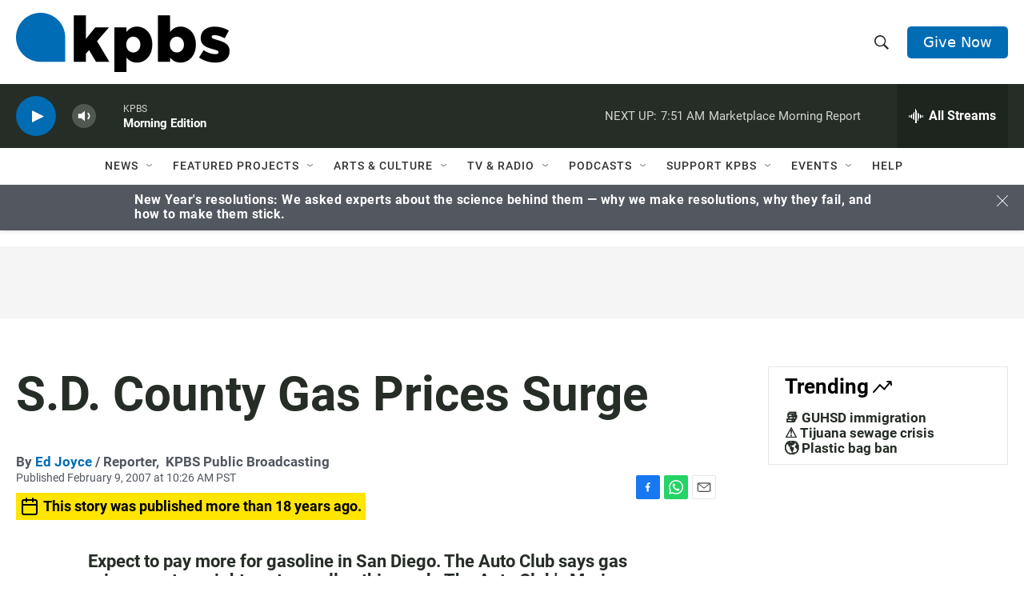

--- FILE ---
content_type: text/html; charset=utf-8
request_url: https://www.google.com/recaptcha/api2/anchor?ar=1&k=6LdRF8EbAAAAAGBCqO-5QNT28BvYzHDqkcBs-hO7&co=aHR0cHM6Ly93d3cua3Bicy5vcmc6NDQz&hl=en&v=PoyoqOPhxBO7pBk68S4YbpHZ&size=invisible&anchor-ms=20000&execute-ms=30000&cb=kjau4z1xo4x
body_size: 48574
content:
<!DOCTYPE HTML><html dir="ltr" lang="en"><head><meta http-equiv="Content-Type" content="text/html; charset=UTF-8">
<meta http-equiv="X-UA-Compatible" content="IE=edge">
<title>reCAPTCHA</title>
<style type="text/css">
/* cyrillic-ext */
@font-face {
  font-family: 'Roboto';
  font-style: normal;
  font-weight: 400;
  font-stretch: 100%;
  src: url(//fonts.gstatic.com/s/roboto/v48/KFO7CnqEu92Fr1ME7kSn66aGLdTylUAMa3GUBHMdazTgWw.woff2) format('woff2');
  unicode-range: U+0460-052F, U+1C80-1C8A, U+20B4, U+2DE0-2DFF, U+A640-A69F, U+FE2E-FE2F;
}
/* cyrillic */
@font-face {
  font-family: 'Roboto';
  font-style: normal;
  font-weight: 400;
  font-stretch: 100%;
  src: url(//fonts.gstatic.com/s/roboto/v48/KFO7CnqEu92Fr1ME7kSn66aGLdTylUAMa3iUBHMdazTgWw.woff2) format('woff2');
  unicode-range: U+0301, U+0400-045F, U+0490-0491, U+04B0-04B1, U+2116;
}
/* greek-ext */
@font-face {
  font-family: 'Roboto';
  font-style: normal;
  font-weight: 400;
  font-stretch: 100%;
  src: url(//fonts.gstatic.com/s/roboto/v48/KFO7CnqEu92Fr1ME7kSn66aGLdTylUAMa3CUBHMdazTgWw.woff2) format('woff2');
  unicode-range: U+1F00-1FFF;
}
/* greek */
@font-face {
  font-family: 'Roboto';
  font-style: normal;
  font-weight: 400;
  font-stretch: 100%;
  src: url(//fonts.gstatic.com/s/roboto/v48/KFO7CnqEu92Fr1ME7kSn66aGLdTylUAMa3-UBHMdazTgWw.woff2) format('woff2');
  unicode-range: U+0370-0377, U+037A-037F, U+0384-038A, U+038C, U+038E-03A1, U+03A3-03FF;
}
/* math */
@font-face {
  font-family: 'Roboto';
  font-style: normal;
  font-weight: 400;
  font-stretch: 100%;
  src: url(//fonts.gstatic.com/s/roboto/v48/KFO7CnqEu92Fr1ME7kSn66aGLdTylUAMawCUBHMdazTgWw.woff2) format('woff2');
  unicode-range: U+0302-0303, U+0305, U+0307-0308, U+0310, U+0312, U+0315, U+031A, U+0326-0327, U+032C, U+032F-0330, U+0332-0333, U+0338, U+033A, U+0346, U+034D, U+0391-03A1, U+03A3-03A9, U+03B1-03C9, U+03D1, U+03D5-03D6, U+03F0-03F1, U+03F4-03F5, U+2016-2017, U+2034-2038, U+203C, U+2040, U+2043, U+2047, U+2050, U+2057, U+205F, U+2070-2071, U+2074-208E, U+2090-209C, U+20D0-20DC, U+20E1, U+20E5-20EF, U+2100-2112, U+2114-2115, U+2117-2121, U+2123-214F, U+2190, U+2192, U+2194-21AE, U+21B0-21E5, U+21F1-21F2, U+21F4-2211, U+2213-2214, U+2216-22FF, U+2308-230B, U+2310, U+2319, U+231C-2321, U+2336-237A, U+237C, U+2395, U+239B-23B7, U+23D0, U+23DC-23E1, U+2474-2475, U+25AF, U+25B3, U+25B7, U+25BD, U+25C1, U+25CA, U+25CC, U+25FB, U+266D-266F, U+27C0-27FF, U+2900-2AFF, U+2B0E-2B11, U+2B30-2B4C, U+2BFE, U+3030, U+FF5B, U+FF5D, U+1D400-1D7FF, U+1EE00-1EEFF;
}
/* symbols */
@font-face {
  font-family: 'Roboto';
  font-style: normal;
  font-weight: 400;
  font-stretch: 100%;
  src: url(//fonts.gstatic.com/s/roboto/v48/KFO7CnqEu92Fr1ME7kSn66aGLdTylUAMaxKUBHMdazTgWw.woff2) format('woff2');
  unicode-range: U+0001-000C, U+000E-001F, U+007F-009F, U+20DD-20E0, U+20E2-20E4, U+2150-218F, U+2190, U+2192, U+2194-2199, U+21AF, U+21E6-21F0, U+21F3, U+2218-2219, U+2299, U+22C4-22C6, U+2300-243F, U+2440-244A, U+2460-24FF, U+25A0-27BF, U+2800-28FF, U+2921-2922, U+2981, U+29BF, U+29EB, U+2B00-2BFF, U+4DC0-4DFF, U+FFF9-FFFB, U+10140-1018E, U+10190-1019C, U+101A0, U+101D0-101FD, U+102E0-102FB, U+10E60-10E7E, U+1D2C0-1D2D3, U+1D2E0-1D37F, U+1F000-1F0FF, U+1F100-1F1AD, U+1F1E6-1F1FF, U+1F30D-1F30F, U+1F315, U+1F31C, U+1F31E, U+1F320-1F32C, U+1F336, U+1F378, U+1F37D, U+1F382, U+1F393-1F39F, U+1F3A7-1F3A8, U+1F3AC-1F3AF, U+1F3C2, U+1F3C4-1F3C6, U+1F3CA-1F3CE, U+1F3D4-1F3E0, U+1F3ED, U+1F3F1-1F3F3, U+1F3F5-1F3F7, U+1F408, U+1F415, U+1F41F, U+1F426, U+1F43F, U+1F441-1F442, U+1F444, U+1F446-1F449, U+1F44C-1F44E, U+1F453, U+1F46A, U+1F47D, U+1F4A3, U+1F4B0, U+1F4B3, U+1F4B9, U+1F4BB, U+1F4BF, U+1F4C8-1F4CB, U+1F4D6, U+1F4DA, U+1F4DF, U+1F4E3-1F4E6, U+1F4EA-1F4ED, U+1F4F7, U+1F4F9-1F4FB, U+1F4FD-1F4FE, U+1F503, U+1F507-1F50B, U+1F50D, U+1F512-1F513, U+1F53E-1F54A, U+1F54F-1F5FA, U+1F610, U+1F650-1F67F, U+1F687, U+1F68D, U+1F691, U+1F694, U+1F698, U+1F6AD, U+1F6B2, U+1F6B9-1F6BA, U+1F6BC, U+1F6C6-1F6CF, U+1F6D3-1F6D7, U+1F6E0-1F6EA, U+1F6F0-1F6F3, U+1F6F7-1F6FC, U+1F700-1F7FF, U+1F800-1F80B, U+1F810-1F847, U+1F850-1F859, U+1F860-1F887, U+1F890-1F8AD, U+1F8B0-1F8BB, U+1F8C0-1F8C1, U+1F900-1F90B, U+1F93B, U+1F946, U+1F984, U+1F996, U+1F9E9, U+1FA00-1FA6F, U+1FA70-1FA7C, U+1FA80-1FA89, U+1FA8F-1FAC6, U+1FACE-1FADC, U+1FADF-1FAE9, U+1FAF0-1FAF8, U+1FB00-1FBFF;
}
/* vietnamese */
@font-face {
  font-family: 'Roboto';
  font-style: normal;
  font-weight: 400;
  font-stretch: 100%;
  src: url(//fonts.gstatic.com/s/roboto/v48/KFO7CnqEu92Fr1ME7kSn66aGLdTylUAMa3OUBHMdazTgWw.woff2) format('woff2');
  unicode-range: U+0102-0103, U+0110-0111, U+0128-0129, U+0168-0169, U+01A0-01A1, U+01AF-01B0, U+0300-0301, U+0303-0304, U+0308-0309, U+0323, U+0329, U+1EA0-1EF9, U+20AB;
}
/* latin-ext */
@font-face {
  font-family: 'Roboto';
  font-style: normal;
  font-weight: 400;
  font-stretch: 100%;
  src: url(//fonts.gstatic.com/s/roboto/v48/KFO7CnqEu92Fr1ME7kSn66aGLdTylUAMa3KUBHMdazTgWw.woff2) format('woff2');
  unicode-range: U+0100-02BA, U+02BD-02C5, U+02C7-02CC, U+02CE-02D7, U+02DD-02FF, U+0304, U+0308, U+0329, U+1D00-1DBF, U+1E00-1E9F, U+1EF2-1EFF, U+2020, U+20A0-20AB, U+20AD-20C0, U+2113, U+2C60-2C7F, U+A720-A7FF;
}
/* latin */
@font-face {
  font-family: 'Roboto';
  font-style: normal;
  font-weight: 400;
  font-stretch: 100%;
  src: url(//fonts.gstatic.com/s/roboto/v48/KFO7CnqEu92Fr1ME7kSn66aGLdTylUAMa3yUBHMdazQ.woff2) format('woff2');
  unicode-range: U+0000-00FF, U+0131, U+0152-0153, U+02BB-02BC, U+02C6, U+02DA, U+02DC, U+0304, U+0308, U+0329, U+2000-206F, U+20AC, U+2122, U+2191, U+2193, U+2212, U+2215, U+FEFF, U+FFFD;
}
/* cyrillic-ext */
@font-face {
  font-family: 'Roboto';
  font-style: normal;
  font-weight: 500;
  font-stretch: 100%;
  src: url(//fonts.gstatic.com/s/roboto/v48/KFO7CnqEu92Fr1ME7kSn66aGLdTylUAMa3GUBHMdazTgWw.woff2) format('woff2');
  unicode-range: U+0460-052F, U+1C80-1C8A, U+20B4, U+2DE0-2DFF, U+A640-A69F, U+FE2E-FE2F;
}
/* cyrillic */
@font-face {
  font-family: 'Roboto';
  font-style: normal;
  font-weight: 500;
  font-stretch: 100%;
  src: url(//fonts.gstatic.com/s/roboto/v48/KFO7CnqEu92Fr1ME7kSn66aGLdTylUAMa3iUBHMdazTgWw.woff2) format('woff2');
  unicode-range: U+0301, U+0400-045F, U+0490-0491, U+04B0-04B1, U+2116;
}
/* greek-ext */
@font-face {
  font-family: 'Roboto';
  font-style: normal;
  font-weight: 500;
  font-stretch: 100%;
  src: url(//fonts.gstatic.com/s/roboto/v48/KFO7CnqEu92Fr1ME7kSn66aGLdTylUAMa3CUBHMdazTgWw.woff2) format('woff2');
  unicode-range: U+1F00-1FFF;
}
/* greek */
@font-face {
  font-family: 'Roboto';
  font-style: normal;
  font-weight: 500;
  font-stretch: 100%;
  src: url(//fonts.gstatic.com/s/roboto/v48/KFO7CnqEu92Fr1ME7kSn66aGLdTylUAMa3-UBHMdazTgWw.woff2) format('woff2');
  unicode-range: U+0370-0377, U+037A-037F, U+0384-038A, U+038C, U+038E-03A1, U+03A3-03FF;
}
/* math */
@font-face {
  font-family: 'Roboto';
  font-style: normal;
  font-weight: 500;
  font-stretch: 100%;
  src: url(//fonts.gstatic.com/s/roboto/v48/KFO7CnqEu92Fr1ME7kSn66aGLdTylUAMawCUBHMdazTgWw.woff2) format('woff2');
  unicode-range: U+0302-0303, U+0305, U+0307-0308, U+0310, U+0312, U+0315, U+031A, U+0326-0327, U+032C, U+032F-0330, U+0332-0333, U+0338, U+033A, U+0346, U+034D, U+0391-03A1, U+03A3-03A9, U+03B1-03C9, U+03D1, U+03D5-03D6, U+03F0-03F1, U+03F4-03F5, U+2016-2017, U+2034-2038, U+203C, U+2040, U+2043, U+2047, U+2050, U+2057, U+205F, U+2070-2071, U+2074-208E, U+2090-209C, U+20D0-20DC, U+20E1, U+20E5-20EF, U+2100-2112, U+2114-2115, U+2117-2121, U+2123-214F, U+2190, U+2192, U+2194-21AE, U+21B0-21E5, U+21F1-21F2, U+21F4-2211, U+2213-2214, U+2216-22FF, U+2308-230B, U+2310, U+2319, U+231C-2321, U+2336-237A, U+237C, U+2395, U+239B-23B7, U+23D0, U+23DC-23E1, U+2474-2475, U+25AF, U+25B3, U+25B7, U+25BD, U+25C1, U+25CA, U+25CC, U+25FB, U+266D-266F, U+27C0-27FF, U+2900-2AFF, U+2B0E-2B11, U+2B30-2B4C, U+2BFE, U+3030, U+FF5B, U+FF5D, U+1D400-1D7FF, U+1EE00-1EEFF;
}
/* symbols */
@font-face {
  font-family: 'Roboto';
  font-style: normal;
  font-weight: 500;
  font-stretch: 100%;
  src: url(//fonts.gstatic.com/s/roboto/v48/KFO7CnqEu92Fr1ME7kSn66aGLdTylUAMaxKUBHMdazTgWw.woff2) format('woff2');
  unicode-range: U+0001-000C, U+000E-001F, U+007F-009F, U+20DD-20E0, U+20E2-20E4, U+2150-218F, U+2190, U+2192, U+2194-2199, U+21AF, U+21E6-21F0, U+21F3, U+2218-2219, U+2299, U+22C4-22C6, U+2300-243F, U+2440-244A, U+2460-24FF, U+25A0-27BF, U+2800-28FF, U+2921-2922, U+2981, U+29BF, U+29EB, U+2B00-2BFF, U+4DC0-4DFF, U+FFF9-FFFB, U+10140-1018E, U+10190-1019C, U+101A0, U+101D0-101FD, U+102E0-102FB, U+10E60-10E7E, U+1D2C0-1D2D3, U+1D2E0-1D37F, U+1F000-1F0FF, U+1F100-1F1AD, U+1F1E6-1F1FF, U+1F30D-1F30F, U+1F315, U+1F31C, U+1F31E, U+1F320-1F32C, U+1F336, U+1F378, U+1F37D, U+1F382, U+1F393-1F39F, U+1F3A7-1F3A8, U+1F3AC-1F3AF, U+1F3C2, U+1F3C4-1F3C6, U+1F3CA-1F3CE, U+1F3D4-1F3E0, U+1F3ED, U+1F3F1-1F3F3, U+1F3F5-1F3F7, U+1F408, U+1F415, U+1F41F, U+1F426, U+1F43F, U+1F441-1F442, U+1F444, U+1F446-1F449, U+1F44C-1F44E, U+1F453, U+1F46A, U+1F47D, U+1F4A3, U+1F4B0, U+1F4B3, U+1F4B9, U+1F4BB, U+1F4BF, U+1F4C8-1F4CB, U+1F4D6, U+1F4DA, U+1F4DF, U+1F4E3-1F4E6, U+1F4EA-1F4ED, U+1F4F7, U+1F4F9-1F4FB, U+1F4FD-1F4FE, U+1F503, U+1F507-1F50B, U+1F50D, U+1F512-1F513, U+1F53E-1F54A, U+1F54F-1F5FA, U+1F610, U+1F650-1F67F, U+1F687, U+1F68D, U+1F691, U+1F694, U+1F698, U+1F6AD, U+1F6B2, U+1F6B9-1F6BA, U+1F6BC, U+1F6C6-1F6CF, U+1F6D3-1F6D7, U+1F6E0-1F6EA, U+1F6F0-1F6F3, U+1F6F7-1F6FC, U+1F700-1F7FF, U+1F800-1F80B, U+1F810-1F847, U+1F850-1F859, U+1F860-1F887, U+1F890-1F8AD, U+1F8B0-1F8BB, U+1F8C0-1F8C1, U+1F900-1F90B, U+1F93B, U+1F946, U+1F984, U+1F996, U+1F9E9, U+1FA00-1FA6F, U+1FA70-1FA7C, U+1FA80-1FA89, U+1FA8F-1FAC6, U+1FACE-1FADC, U+1FADF-1FAE9, U+1FAF0-1FAF8, U+1FB00-1FBFF;
}
/* vietnamese */
@font-face {
  font-family: 'Roboto';
  font-style: normal;
  font-weight: 500;
  font-stretch: 100%;
  src: url(//fonts.gstatic.com/s/roboto/v48/KFO7CnqEu92Fr1ME7kSn66aGLdTylUAMa3OUBHMdazTgWw.woff2) format('woff2');
  unicode-range: U+0102-0103, U+0110-0111, U+0128-0129, U+0168-0169, U+01A0-01A1, U+01AF-01B0, U+0300-0301, U+0303-0304, U+0308-0309, U+0323, U+0329, U+1EA0-1EF9, U+20AB;
}
/* latin-ext */
@font-face {
  font-family: 'Roboto';
  font-style: normal;
  font-weight: 500;
  font-stretch: 100%;
  src: url(//fonts.gstatic.com/s/roboto/v48/KFO7CnqEu92Fr1ME7kSn66aGLdTylUAMa3KUBHMdazTgWw.woff2) format('woff2');
  unicode-range: U+0100-02BA, U+02BD-02C5, U+02C7-02CC, U+02CE-02D7, U+02DD-02FF, U+0304, U+0308, U+0329, U+1D00-1DBF, U+1E00-1E9F, U+1EF2-1EFF, U+2020, U+20A0-20AB, U+20AD-20C0, U+2113, U+2C60-2C7F, U+A720-A7FF;
}
/* latin */
@font-face {
  font-family: 'Roboto';
  font-style: normal;
  font-weight: 500;
  font-stretch: 100%;
  src: url(//fonts.gstatic.com/s/roboto/v48/KFO7CnqEu92Fr1ME7kSn66aGLdTylUAMa3yUBHMdazQ.woff2) format('woff2');
  unicode-range: U+0000-00FF, U+0131, U+0152-0153, U+02BB-02BC, U+02C6, U+02DA, U+02DC, U+0304, U+0308, U+0329, U+2000-206F, U+20AC, U+2122, U+2191, U+2193, U+2212, U+2215, U+FEFF, U+FFFD;
}
/* cyrillic-ext */
@font-face {
  font-family: 'Roboto';
  font-style: normal;
  font-weight: 900;
  font-stretch: 100%;
  src: url(//fonts.gstatic.com/s/roboto/v48/KFO7CnqEu92Fr1ME7kSn66aGLdTylUAMa3GUBHMdazTgWw.woff2) format('woff2');
  unicode-range: U+0460-052F, U+1C80-1C8A, U+20B4, U+2DE0-2DFF, U+A640-A69F, U+FE2E-FE2F;
}
/* cyrillic */
@font-face {
  font-family: 'Roboto';
  font-style: normal;
  font-weight: 900;
  font-stretch: 100%;
  src: url(//fonts.gstatic.com/s/roboto/v48/KFO7CnqEu92Fr1ME7kSn66aGLdTylUAMa3iUBHMdazTgWw.woff2) format('woff2');
  unicode-range: U+0301, U+0400-045F, U+0490-0491, U+04B0-04B1, U+2116;
}
/* greek-ext */
@font-face {
  font-family: 'Roboto';
  font-style: normal;
  font-weight: 900;
  font-stretch: 100%;
  src: url(//fonts.gstatic.com/s/roboto/v48/KFO7CnqEu92Fr1ME7kSn66aGLdTylUAMa3CUBHMdazTgWw.woff2) format('woff2');
  unicode-range: U+1F00-1FFF;
}
/* greek */
@font-face {
  font-family: 'Roboto';
  font-style: normal;
  font-weight: 900;
  font-stretch: 100%;
  src: url(//fonts.gstatic.com/s/roboto/v48/KFO7CnqEu92Fr1ME7kSn66aGLdTylUAMa3-UBHMdazTgWw.woff2) format('woff2');
  unicode-range: U+0370-0377, U+037A-037F, U+0384-038A, U+038C, U+038E-03A1, U+03A3-03FF;
}
/* math */
@font-face {
  font-family: 'Roboto';
  font-style: normal;
  font-weight: 900;
  font-stretch: 100%;
  src: url(//fonts.gstatic.com/s/roboto/v48/KFO7CnqEu92Fr1ME7kSn66aGLdTylUAMawCUBHMdazTgWw.woff2) format('woff2');
  unicode-range: U+0302-0303, U+0305, U+0307-0308, U+0310, U+0312, U+0315, U+031A, U+0326-0327, U+032C, U+032F-0330, U+0332-0333, U+0338, U+033A, U+0346, U+034D, U+0391-03A1, U+03A3-03A9, U+03B1-03C9, U+03D1, U+03D5-03D6, U+03F0-03F1, U+03F4-03F5, U+2016-2017, U+2034-2038, U+203C, U+2040, U+2043, U+2047, U+2050, U+2057, U+205F, U+2070-2071, U+2074-208E, U+2090-209C, U+20D0-20DC, U+20E1, U+20E5-20EF, U+2100-2112, U+2114-2115, U+2117-2121, U+2123-214F, U+2190, U+2192, U+2194-21AE, U+21B0-21E5, U+21F1-21F2, U+21F4-2211, U+2213-2214, U+2216-22FF, U+2308-230B, U+2310, U+2319, U+231C-2321, U+2336-237A, U+237C, U+2395, U+239B-23B7, U+23D0, U+23DC-23E1, U+2474-2475, U+25AF, U+25B3, U+25B7, U+25BD, U+25C1, U+25CA, U+25CC, U+25FB, U+266D-266F, U+27C0-27FF, U+2900-2AFF, U+2B0E-2B11, U+2B30-2B4C, U+2BFE, U+3030, U+FF5B, U+FF5D, U+1D400-1D7FF, U+1EE00-1EEFF;
}
/* symbols */
@font-face {
  font-family: 'Roboto';
  font-style: normal;
  font-weight: 900;
  font-stretch: 100%;
  src: url(//fonts.gstatic.com/s/roboto/v48/KFO7CnqEu92Fr1ME7kSn66aGLdTylUAMaxKUBHMdazTgWw.woff2) format('woff2');
  unicode-range: U+0001-000C, U+000E-001F, U+007F-009F, U+20DD-20E0, U+20E2-20E4, U+2150-218F, U+2190, U+2192, U+2194-2199, U+21AF, U+21E6-21F0, U+21F3, U+2218-2219, U+2299, U+22C4-22C6, U+2300-243F, U+2440-244A, U+2460-24FF, U+25A0-27BF, U+2800-28FF, U+2921-2922, U+2981, U+29BF, U+29EB, U+2B00-2BFF, U+4DC0-4DFF, U+FFF9-FFFB, U+10140-1018E, U+10190-1019C, U+101A0, U+101D0-101FD, U+102E0-102FB, U+10E60-10E7E, U+1D2C0-1D2D3, U+1D2E0-1D37F, U+1F000-1F0FF, U+1F100-1F1AD, U+1F1E6-1F1FF, U+1F30D-1F30F, U+1F315, U+1F31C, U+1F31E, U+1F320-1F32C, U+1F336, U+1F378, U+1F37D, U+1F382, U+1F393-1F39F, U+1F3A7-1F3A8, U+1F3AC-1F3AF, U+1F3C2, U+1F3C4-1F3C6, U+1F3CA-1F3CE, U+1F3D4-1F3E0, U+1F3ED, U+1F3F1-1F3F3, U+1F3F5-1F3F7, U+1F408, U+1F415, U+1F41F, U+1F426, U+1F43F, U+1F441-1F442, U+1F444, U+1F446-1F449, U+1F44C-1F44E, U+1F453, U+1F46A, U+1F47D, U+1F4A3, U+1F4B0, U+1F4B3, U+1F4B9, U+1F4BB, U+1F4BF, U+1F4C8-1F4CB, U+1F4D6, U+1F4DA, U+1F4DF, U+1F4E3-1F4E6, U+1F4EA-1F4ED, U+1F4F7, U+1F4F9-1F4FB, U+1F4FD-1F4FE, U+1F503, U+1F507-1F50B, U+1F50D, U+1F512-1F513, U+1F53E-1F54A, U+1F54F-1F5FA, U+1F610, U+1F650-1F67F, U+1F687, U+1F68D, U+1F691, U+1F694, U+1F698, U+1F6AD, U+1F6B2, U+1F6B9-1F6BA, U+1F6BC, U+1F6C6-1F6CF, U+1F6D3-1F6D7, U+1F6E0-1F6EA, U+1F6F0-1F6F3, U+1F6F7-1F6FC, U+1F700-1F7FF, U+1F800-1F80B, U+1F810-1F847, U+1F850-1F859, U+1F860-1F887, U+1F890-1F8AD, U+1F8B0-1F8BB, U+1F8C0-1F8C1, U+1F900-1F90B, U+1F93B, U+1F946, U+1F984, U+1F996, U+1F9E9, U+1FA00-1FA6F, U+1FA70-1FA7C, U+1FA80-1FA89, U+1FA8F-1FAC6, U+1FACE-1FADC, U+1FADF-1FAE9, U+1FAF0-1FAF8, U+1FB00-1FBFF;
}
/* vietnamese */
@font-face {
  font-family: 'Roboto';
  font-style: normal;
  font-weight: 900;
  font-stretch: 100%;
  src: url(//fonts.gstatic.com/s/roboto/v48/KFO7CnqEu92Fr1ME7kSn66aGLdTylUAMa3OUBHMdazTgWw.woff2) format('woff2');
  unicode-range: U+0102-0103, U+0110-0111, U+0128-0129, U+0168-0169, U+01A0-01A1, U+01AF-01B0, U+0300-0301, U+0303-0304, U+0308-0309, U+0323, U+0329, U+1EA0-1EF9, U+20AB;
}
/* latin-ext */
@font-face {
  font-family: 'Roboto';
  font-style: normal;
  font-weight: 900;
  font-stretch: 100%;
  src: url(//fonts.gstatic.com/s/roboto/v48/KFO7CnqEu92Fr1ME7kSn66aGLdTylUAMa3KUBHMdazTgWw.woff2) format('woff2');
  unicode-range: U+0100-02BA, U+02BD-02C5, U+02C7-02CC, U+02CE-02D7, U+02DD-02FF, U+0304, U+0308, U+0329, U+1D00-1DBF, U+1E00-1E9F, U+1EF2-1EFF, U+2020, U+20A0-20AB, U+20AD-20C0, U+2113, U+2C60-2C7F, U+A720-A7FF;
}
/* latin */
@font-face {
  font-family: 'Roboto';
  font-style: normal;
  font-weight: 900;
  font-stretch: 100%;
  src: url(//fonts.gstatic.com/s/roboto/v48/KFO7CnqEu92Fr1ME7kSn66aGLdTylUAMa3yUBHMdazQ.woff2) format('woff2');
  unicode-range: U+0000-00FF, U+0131, U+0152-0153, U+02BB-02BC, U+02C6, U+02DA, U+02DC, U+0304, U+0308, U+0329, U+2000-206F, U+20AC, U+2122, U+2191, U+2193, U+2212, U+2215, U+FEFF, U+FFFD;
}

</style>
<link rel="stylesheet" type="text/css" href="https://www.gstatic.com/recaptcha/releases/PoyoqOPhxBO7pBk68S4YbpHZ/styles__ltr.css">
<script nonce="tFExU6Ui9uBtKdidkSxTdw" type="text/javascript">window['__recaptcha_api'] = 'https://www.google.com/recaptcha/api2/';</script>
<script type="text/javascript" src="https://www.gstatic.com/recaptcha/releases/PoyoqOPhxBO7pBk68S4YbpHZ/recaptcha__en.js" nonce="tFExU6Ui9uBtKdidkSxTdw">
      
    </script></head>
<body><div id="rc-anchor-alert" class="rc-anchor-alert"></div>
<input type="hidden" id="recaptcha-token" value="[base64]">
<script type="text/javascript" nonce="tFExU6Ui9uBtKdidkSxTdw">
      recaptcha.anchor.Main.init("[\x22ainput\x22,[\x22bgdata\x22,\x22\x22,\[base64]/[base64]/[base64]/[base64]/[base64]/UltsKytdPUU6KEU8MjA0OD9SW2wrK109RT4+NnwxOTI6KChFJjY0NTEyKT09NTUyOTYmJk0rMTxjLmxlbmd0aCYmKGMuY2hhckNvZGVBdChNKzEpJjY0NTEyKT09NTYzMjA/[base64]/[base64]/[base64]/[base64]/[base64]/[base64]/[base64]\x22,\[base64]\\u003d\\u003d\x22,\x22w70nCsKNwqbCjsO8CsKDw5kLEMKnwq1JTDXDryzDp8O2bsOpZsObwrLDihA0dsOsX8OXwqN+w5Bkw6tRw5NCPsOZcknCpkFvw6YaAnVxMFnChMKgwogOZcOOw5rDu8Ocw6xxRzV8NMO8w6Jkw49FLzwEX07ClcKWBHrDocOOw4QLBRzDkMK7wqfCiHPDnz/Do8KYSlbDhh0YFmLDssO1wr/Ci8Kxa8OoAV9+woAMw7/CgMOYw73DoSMSa2FqCjlVw413wqYvw5wsWsKUwoZFwpI2wpDCl8OnAsKWMQt/[base64]/[base64]/wpnCs3nCvMOdwoHCuhvCpMKKwrLDq17DiGbCtcOsw4DDj8K6LMOHGsKjw4JtNMKjwqkUw6DCo8KWSMOBwozDnE1/wofDhQkDw7x1wrvChhkHwpDDo8Ozw4pEOMK5W8OhVhbCgRBbclo1FMOVR8Kjw7g+IVHDgSHCg2vDu8OYwqrDiQo7wrzDqnnCgAnCqcKxK8OlbcK8wo/DgcOvX8KNw5TCjsKrFMKYw7NHwoQbHsKVF8KlR8Okw686REvCmcOdw6rDpmdWE07CrcOfZ8OQwo97JMK0w6vDlMKmwpTCjsK6wrvCuy/Cj8K8S8KmCcK9UMOCwqAoGsOzwpkaw750w74LWWPDpsKNTcOmNxHDjMKow4LChV88wqI/IEoSwqzDlRfCk8KGw5k8wplhGl3CscOrbcOSa28BEcOpw6vCr0nDn1TCm8KsW8K5w4xJw7fCin0ew6gEwofDkMOZUxESw6dDesK0AcOTOR5Tw6/Dr8O3fSxRw5rCl3gew6p0R8KVwqgEwoV2w78bPMKow5Iuw6FfbhZOd8O0wqoNwqDCjnlQYEPDsANlwrnDusOxw4YewrvChGV2acOuQMKxRFA1wpcXw7/DoMOCBsOQwq0/w5AcScKgw5VYcxBQZMKyGcKiw5jDncOBEMO1aU3Dt1xeNi0WbmgnwpPCt8KmJ8KfDcOCw67DnwDCqEnCvCtJwoNLw4zDi28/D054esOrejNMw7/CoGTClcKMw4lawq/CtcKKw7bDk8KBw5gYwqvCgXx3w4HCpcKKw6DCjsOEwrrCqR0Lw5huw7bDocOjwqrDvFzCvMOQw4V0EC0/EgfDtk1mVCjDmzTDnTFDW8KywonDr0fCn0dsH8K0w6ZhNsKbEijCusKvwqRzNcK7YCDCqsOTwrnDrsO5wqDCtg7Cpn0WUD9yw4jDhMO5BcKodnhrG8OSw5xWw6TCnMO6woLDk8KOwqnDpsKMU3LCoUMbwpwXw7/Du8KsPQPDpS9dwogqw4TDkMOlw5/[base64]/eMOqQcKTwqlbLB0aRMOkwrAIw7NXPko0KCU/RcOUw6sBRTcEfGbChsONBsOawqfDv2/[base64]/wrEEKMKVwrjDuzAyZcOFw44vwpDDtjvCncO0FsK6JcO6KH3Dn0TCjsO6w7zCrhQGM8O0w6/ClcOQPl7DiMOFw4wnwqjDmMOAEsOsw6rCvsKewqbChMOrw6TCr8OFecO9w7DDvUhCIQvCmsKmw4/[base64]/CkMOswrtjT0QJw6YTCgLCg1pGbWM3w61Fw68OIMK3esKod33Cv8KWVsORD8K7WivDjAw2bjopwoIPwrclawQTH3E0w53CmMOvGsOPw4/DgcO1ccOzwrTCiBc3ecK5w6QRwqhwY27DlmHCgcKnwoTClMKOw6rDvU5hw4XDsGdrw4xjQXlKYMKpacKgDMO0wovCiMKAwpPCpMKVCWwIw5N+VMO2wqzCuyoJUsKfBsKgTcOGw4nCjsO2w4LCrUEeVMKaCcKJemA0wp/CqcOOEcKGPMOsU00XwrPCkQguey01wp7DhBrDmMKWwpPDq07CucKRPBLChMO/MMKXwqHDq01da8O+ccO9QMOiJMK6w53DhwzCv8KPZHAFwrlvA8ONFXIEWsK9MMKnw4vDpsKnw63DgMOYCcK4fwxcw4DCqsK2w7hKwrbDlkDCp8K8wpPCiX3CtxjCsg8pw5/Cqkdew5/Ct0LDi0A4wqHCvjnCn8KLVVHDnsOiwrEpKMKEJlxoLMK8w78+w4rCnMKDwpvDklUGWcOCw7rDvcKQwqx1wrIUWsKWXxbDkWjDosOUwpnDn8Oiw5UGwrrCuCvDoALCicKuwoN2RXVlQ1vCiC3CsA/CrsOjwqDDnsOLJsOOasOxw5MnGsKSwoJrw659wpJqwqdmYcOTw4/ClDPCvMKqbnU/HMKbwpTDlHZRwoFIb8KXEMOLcyjCglhscxHCmmo8w4NFIcOtBsKNwr/[base64]/SjscIyk+P3Yyw5rCuRYHw67DhG/Dp8OgwooXw5rCqVIhDC/[base64]/Dh3UeIsOTYsO+wpDCq3A/wr3DiXPDq0XCgUnCplLCoxjDpcKVwpspHcKTcFfDkzDCs8OPRsOdFlLDmELCrFXCqSDDhMODLThNwpRmw7fDr8KNw6TDsG/CicOXw67DicOUajDCpQDDisOBDcKwecOtcsKIdsKcwrPDjsOew4l2UUbCsRXChMOCTMOQwrXCv8OTOFUjX8K+w6VGd14HwoJ8Wg/ChcOlYcKLwqw8TsKLwrgAw7zDlMKlw4HDiMOiwr/CrsKofEPCpxEMwqjDlDvCtHvCmsKcCMOOw4NoGcKrw4xzd8OAw5dqLVUmw61hw7HCocKjw5fDtcO3EVYICcOpwqHCvmTCpcOTRMK4w6zDm8O5w6rCjmjDucOiw4t2IMOXHW4mF8OfBG3Dul8AU8OdKcKBwph/[base64]/[base64]/DtifDiEZlUWTDvsOhKsOtwpjDm1DCpSpEwoY7w7zCpHPDql7ChcO2HcKjwrEvAVfCscOaFMKETsKPXMOfWsOvH8K7w4HChllrw4tYf1cGwpVRwp8aDVs8HMKgLcOvw5nCgMK8NE3CnzhTIhvDiRTDrG3CoMKbPcKmbV/[base64]/ChMOkwqXCvw0KFsKdw4Q6QRVywr3CnT/DpTDCjcK2TUjClg/Cv8KODD8ARzIBL8KOw41/wqJZPw3DuWBZw4rClQR/wq/CvRfDscODYF9swoUJUG0bw5lySMKSdcOdw4NKFcOGMHnCtxR+EBrDr8OoEMKyXnYwVCDDm8OCLALCnSPCjD/DmEc+w6jDncOIJ8O6w77CjsKyw6HDjmF9w4DCsy/CowzCrwkgw5Idw6jCv8Ouw6zDqcKYUcK4wqTCgMK6wrDDrwFdaCbDqMKkTsOYw5x3XEM6w5ZNDRfDgsO4wqrChcOZc1HDgwvCh3LDgMO+wq8HVQ/[base64]/DosKAwpfCoH7CrsKNEsKHw4TDicK5Z8OeIsKpw6gMTW0Zw4bCkV7CpMKbYkvDkE3Cum4qw53DtQ1SPMKvw4PCqXvCjTViw6c7wr7CkA/[base64]/w743XMOJwqLCtlctw7R2d8OswpwgwrUxfw9kwqQ1Jz0vDBvCisOGw4IZw4nCkx5KJ8Khe8K0wrVPCh7CoGUZw4ALM8ORwpxvEnrDjsO6wr8uSnAtw6jCsVcwK1EHwqdBcMKMfcOpGWVwbcOmOwLDgmDCoTl0KgBETcO1w7LCsVFFw6Y8HXgrwr9JVE/[base64]/CrsKFS8Oew4xMwqdSw58XBg3CjRI+AFjCvVbDt8OQw7PChHwUAcOlwrnDiMKaScOGwrbCr09rwqPCjUAjwp9/M8KnVkLDqVoVSsKnLsOKDMKaw7tsw5gDVcK/w7nClMOgFQTDuMKIwoXCkMKaw4gEwqsvWw4mwp/DgDsfLsKmBsKiZsOWwro6VTbDik5QB09lworCs8K8w4ltUMKxLHNHJ18bbcOHdggOYsOVUcOOCWU6bcKxwpjCgMO2woPCv8KpZBXDo8KHwoXDhAM/w6oEwo3DihvCl2HClMOKwpbCrURRBE8LwpRXAkzDjW7DjENieg9vPcKcSsKJwrHDuFsAOTfCm8KKwpvCmTPDnMKcwp/ChkUdwpVlWMOlVyR2S8KbeMO4w4/Dvi3CoHJ6DE3Co8ONAkt/CkNMw7LCm8OtVMOrwpMdw6MxRUBhQMKWXsKtw63DsMKnKMKLwrYnwo/DuSjCu8OCw5bDt3w0w7gdw7nDnMKzNjE1MsOqG8KLLsOxwpBiw7EBIyPDnCo4QMKGw5wTwrjDpHbClybDmkfCtMORwq7DjcO2ey8pL8O0w67DrcOww5bCq8O2DFLCu3/DpMOcTsKow7RmwozCvcOEwo9dw692f25Uw7HCqMKOUMOOw716w5HCi1fDl0jCmsOIw67CvsOYVcKWw6EHwrrCqcKjwqs1wo/CuyDDhCzCsTE8wrvDnTfCqjIxc8KXSsKmw7xDwoLChcOoCsOlVXpzRcOAw6jDmMKxw57Du8K9wo/Ch8OKGcK4TDPCpFTDlMOVwpzDpsO9w7LCrMKiEcO0w7kEDX40CAPDo8OfNMKTwpBcw4JZwrjCg8KAwrQcw7/[base64]/woXDqsOyFU/CskbDqR/CggwhbhTDnsOdw5UIO2jChQgoEnN5wpVSw6XCgS5ZVcOgw5pWcsKfXBguwqApRMKqwr4ww7UHZn1lTMOuwptgSl/DqMKSBMKQw7sBFcOmwoksQWTDkX/DjgTCoRrDvDEfw4kvRcKIwp40w593R27CucOuI8Kuw4jDql/DriV9w5TDqnHCoWHCpMO7w67CjjoJIF7DucORwp9HwpV5FcOGME3CjMKFwoHDhiYmP1/DoMO/wrRTFU/CocO/woJOw4/Dv8OMVUxmWcKfw7Zuw7bDo8O2KMOOw5HCu8KQwopoZ3FOwrLCoS/[base64]/w6Ebwr0WPRFdw79bwoVuGsONNMK1Tkplw53DmcO4wq3DicKUF8OwwqbCjcOaV8OsXVLDvivDny7Co2TDqMK9wonDlcKRw6vDiD1mFywqOsKaw5TCqBZqwqwTOTPDvhPDgcOQwpXCihLDuVLCmsKIw5/DuMOcw5rDsRN5V8K5e8OrBDrCjljCv1jDssOufhjCiwVXwo5bw7DCmMKROw5uwoYvwrbCg0bDpQ3DikrDpcOmfgvCrWwVH0Yrw4lBw53ChcOKZRBEw6IUQn4fTl45JD3DgMKEwr/DvFDDtVN7Mg4awpfDhkPDiijCg8KRPF/DgsKJYhDCocKfEw41DxBUHG9uEBTDpC5xwoocwrcXQMK/b8KDwpHCrB4TMMOyfEnCicK9wrXDgcO9wqPDj8OXw6zCqBjDs8Kna8KEwrBLwpjCsUfDkQLDgH47woR4dcOeT3zDisKKwrsWUcKmMHrCkjcAw5HCssOIFsKHwqJuXMOcwp9TY8OzwrE8CcOYAMOrYXcywqPCvxPCsMOgc8KdwrnCrMKnwp13w4/DqGDDnsK2wpfCk37DhMO1wrUtw7fClU1/w6UjGWbDpMOFwoHCoQ1Pc8OeYsO0cUcmfEnCi8KQwr/DnMKywosIwr/DpcO6EwsYworDqm/ChsK/w6kVGcKDw5TDq8K/OlnDjMKAEC/[base64]/[base64]/CpMO6wonDojjDu8KBwqtnw7HDqsO8McK/w6Ysw67DvMOpTMOxIcKKw4bDtzPCpsOSLMKxw74Nw7UMe8KXw7gHw6Emw4bDvSHDrErDkQtkQsKPUsKGNMK+w7UBZWcnesKTb3HDqjtKVcO8wrBoP0ESwpDDoDDDvcK/UMKrwozDhU3CgMO+wqjCqj8/[base64]/Cpk3DgMOqL8KjwrPCvsO9EcKuF8KUGwZ/wrBqwrLDlHkQWMKjw7M+wozDgMKJSgbDp8OywptHMULCpil3wrjDv1LCjcOxBsOcKsOZdsOAWWPDsWB8JMKpYMKewpHDg3EqKsOhwpg1ACDCn8KGwpHDjcKpSxNLwqvDt0nDngBgw7giw5Rvwo/CsCsuw448wqRhw5DCoMKsw4xmSiYpDl0UWHHDvV/DrcO/wq5Uw4kXCcOtwr9abGZww6QCw7TDv8KmwolpA17DqsKwE8KYSMKiw7/[base64]/CtxXDvsKrbzZxK3VUwqIOwpdTW8OCw4TDjQECOjfDpcKLwqcfw6gvb8KSw65tey/DhwhNwqUDwonChGvDshMqw5/Dh1nCmyPCicOzw6kGFV4fw61PHMKMWsOWw4bCpE7DoBfCvhfDtsOYw5nDg8K+eMO3T8OTw4Ngw5c6EmFXScOvPcO9wr0wV1FkMHgHRsKWLDNUaQnDlcKjwoM/w5QiNA/CpsOmScOBLMKJw4HDqMKdMDNuwq7CmyxYwrttJsKqdMKKwqrCiHzClcOoW8KowolmUB3Dn8OZw799w61Gw6XChsOvZcOqaAFBH8KGw63DocOVwpAwTMOHw53CucKhaXRnScOtw6o9woJ+WcOpw6xfw6osVcO3w50vwqZNKcOfwoofw5/Dgi7DiH/CgsK0wrEpwoDDiXvDklBpEsKRw5dpw5rDssKVw5nCn0bDksKOw6NZaRbCk8Onw6HCgVfCiMO9wpDDhRPCpMKqYcOgW1IxFXfDkBrCrcK9TsKAfsK4X1cvaQNgw6Iww5XCs8OOH8OQDsKmw4BFXQRXwrhfIxHDlhl+QGnDtSDCmsO/w4bDjsOVw6B7EmTDq8Kdw6HDgW8mwqcYMMOdwqTDmgHDlTpSE8KBw5o5MUp2PsO3NcOHPTHDmFHClxk4wo/[base64]/CqcOpaEHCoCcVwqRBw45eDCfDnsKcwp1jEU46HsKjw5BvNsKcw7wtPURzJxbDu0Z3QMOVwoE8wpfCj3vDu8OVwo94EcKuPkEqHUxywrbDgMOgWMKrw5TDozhWU33Cj28Gwqhtw7/CqVBOVklIwoDCqD4xdGA9CMO8B8O/w4g7w43DqD/[base64]/wqrCl8Okw5XDqsOqw43DvcOGw53Cj8KDwpVlw4h2CMKQbMKLw6wdw6LCtl5UKFYkBsO6ATdwSMKlCA3DtBBYUG4Mwo3CqcOuw6PCqcK+acOtZcKjemQew7Z5wqjCt2s/YsKcCnTDrk/Cr8KyEVXCo8K5DsOQcz5aLsONJsOKJFbDiS1Fwp0KwokFZ8K7w5PCk8KzwoLCvMODw7wEwqxCw7/CunnCu8OpwrPCoCTCjsOHwrkIQ8KrNyzCh8KBU8K5YcKlw7PCmDvCqcK/SsK1BF4bw5fDtMKbwo8TLMKIw7/ClRbDi8KEH8Khw5Qiw5HCisKBwoDCvREPwpd8w5bDvsOXMMKDw5TCmsKNFMO3DQpOw4ZGwqNZwqPDnSXCocOgIjgXw7DDosKSVz0ww43ChMO4w7svwp3Dg8OQw4XDnnc4c33CvDIjw6nDqcOHGQjClcOeFcKyBsOdwq/DghZywr3CrEhsPW3Dm8KuVWNRUz12wqVmw4NTJMKGLcK4X2EsQg3DksKyfkpwwpccwrZZTcOheGUewq/DmxoXw63CgFZ5wpvDt8KWcgVNc2oSPiYIwqzDq8OGwp5gwrzDi2LDmcKiHMK3AkjDtcOEKsONwpPCvAXDssOnEsKFXXrDuT/Dt8OXLS7CmhXDtsKWSMK7KlspeFtIPUTCs8KDw4lzwopBPANLwqjCncKIw6rDpsKww7vCoi4lAcOtFRzDgiZ9w4DChcONfMOrwoHDizbDucKBwpZwPsKRwonDp8K6YRxMNsKMw6nCsCQeQRg3wo/[base64]/w6xzwr5sw7MqwoTDo8Kbw6/DhlnDvVMQGsOCYkJNeWrDl2JZworCixPCocOsERorw7FmJWlyw7TCoMOIEGjCvUsHV8OONsK3V8K3LMOSwrlvw7/CgC8WIk/DvH3DkFvCgWdUecOyw5pcIcObI0oowpnDv8O/[base64]/[base64]/GmPCkW0XR8O5BMOwSB7DpMOzbcK4wolGwpvDk2zDqgxDYTxNMFrDqMOwCETDhMK4AsOMOGVYBcKOw6J2SMKtw4xEwrnCsBzCgcK5T0/Ch1jDk3LDpMK0w7dyfMKvwo/DtcOZKMOOw6TCiMOGwqtow5LDosOiOWovw7TDpyAAWCHDmcOdO8OZdBwOHsOXSsKGSQM2wpo+QhnCqR/CqErCrcKnRMOfIsKowp9/LW00w6p/MMKzezcEDhXCncO5wrEaNUoKwr9Bwp/ChA3DkcO/w53Cp2EwNkh7ZHYZw6Rowqp/[base64]/Dqk5EbMKWRsOJIw13WMKUUcO9woA3cMOKVF7Dq8KTwonDlMKVcDbDmnBWEMKkEFjDtsOvw6IEw6pNeDFDbcK+IMKTw4XCqMOLw4/[base64]/DpMKSJxs3DVkBwofDnMKAw6bCsMO7wq0Jw7TDnMOHwolzIsKFw57DlMOFwqnCjWByw4XCmcOfYMOgJMKqw4XDu8OYbsOfcy0lGBXDtEUww48/wq7Dr3jDihbCtcO6w7TDoxHDr8O+BivDkgpewowfMsOACmfDp3jCsmlaRsK4CjnCiyxtw43Ckzc/w7fCmiXDtX9twoR5UBQ0wp8bwpVHRi3DtnxnfsOGwo8Lwq3DrsK0KcOUWMKlw47DvMOHWlFIw6fDtMKqw5V1wpDCrH/DncKsw5REwolNw5DDq8Oww4I5UT3CrRsgw7Ihw7bDn8OiwpEsP09qwoJVw4jDhCnDrsOBw68fwqduwpgFNsKNwo/ClQkxw5otYmUYw4bDpGXCrAl5w7gew5XChgPDtBnDmcOUwq5bJsOpw7vCthEMNcOQw6Asw51qX8KyaMKsw6RKfzwewpU1wp0BByFyw40Hw59UwrgLw4ULDQEBSzV3w5QAGk1VOcO+TnTDhFh1JkBcwq4SSMKVbnfDv1jDu1lTVGfDh8Kfwqo8U3fCjXLDuG/DicOsM8OIfcONwqh7L8KYY8Kow5wvwqXDjwhlwqACAsOBwqPDnsOEYMKlUMOBXzrCpsK/RMOuw4lBw5V/OmFBeMK1wo3DuUvDtX3DmkvDk8O4w7ZTwqJ2w5zDs31sU29Ww7gTeTjCsiAddB/CizXCmmoPLVoNGn3CkMOUBMO9XMOLw4PCtD7DpcK/MMOyw79HUcOoWUDDpsKhPkV+MMOEU1LDp8OiAQHCuMK/w63DqcO8A8KybMKEYFRlGi/Dn8KkNgTCpcOBw6HCgsOwASHCuw8wC8KVYxvCksOfw5cEKcK5w69kAMKhGcKtw5fDvsKYwoDCi8O6w5p4dcKFwrIeLi0GwrjCj8OGejBmcUlDw5ccwqZKW8KQS8Krw59iKMOLwoYbw4NRwpDClGMAw4dGw4IwP3ANwo3Cr1URfMO/w75Mw70bw6BjRMOXw4vDnMKsw54wJsOTBmXDswPDt8O1wofDrlPChknDrMKNw6zCnTTDqjvDuSTDr8KGw5nCmsONEMKVw4QhM8O4PsK+BcO8BMKQw4UOw6Mcw4/DqcK/wpB5HcKpw5/DviZyfcOWw6F4w5kBw6VJw4p0ZsKLAMOZLcOTCU8/eENtS3rDvh7Dm8KUCMOHwrVzYzEZP8OywpzDhR7DiXBOAsKAw5PCk8OOw5bDrsKnJcOiw5fCs3nCtMO+wqPDr2kVB8OGwqFEwqMXwrBnwroVwopVwoJPOUBFNMKAXcKQw4FKe8OjwoHDl8KCw7fDmMK0HsO0BgHDuMKQfzpfMcOUVxbDiMKfQMO7HR5+LsOCGyJWwp/DhyR7CMKJw5xxw6TCosKRw7vCgsK8w4TDvQfCg1DDisKvYRlEGDIqw4zCkRXDrxzDtQ/ClsOsw70gwoV+wpBbXHdzYR/CtgcGwqwUw7Zrw5fDgiDDrA/[base64]/[base64]/CtxDCncKta8ODIwzDusKoaMOyLRZUwowGFMO2T3tmwoENTmVbwpA9w4NqGcOeLcOxw7F/U2DDh1LCmxk5wqLCtMKxwocSIsK9w5nCtV/[base64]/DusOnwrBrb8OJwrZdPEHDosO8ZQbDpjMdCG7DmMKDw5LDkMOtwpFEwrLCiMKXw5F+w61+w4Q/w7PDqTlbwr0hw45Rw48TJcKda8KKQMKSw70RPcKgwpFVVMOvw7sqwoFnwpkZw7bCtsOeMsOAw4bCiRQPw790woIRVBMlw5XDvcKYw6PDtRnCjsKqP8K+w7pjMcOxwpwkbnrDlsKawrXCrBTDh8KUDsK6w6/[base64]/DulRBasKDOsKYwprDhkvDtMO4OsKTw7DCpsKDDmNMwrrCqnHCqSzDnGo7U8OadXJDDcKZw4PDocKIY1rDoizDpzfCjcKcw59uw4csLcKHw7LDl8ORw7QWwptqA8KWN0Z/wooQdUbDoMO7UsO6woTCk24XP1zDhBfCssK1w57CuMOCwqDDty0AwoTDgEDCr8OEwrQTw6LCgRxXWMKjLMKtw7vChMOHLwHClEFXwo7CncOwwqt9w6DCkm7Dk8KMADYHBlcZehdiV8Kkw7TCtUMQRsOSw5R0LsK/aWzClcOAw5vDnsO7wq0bByM6UmwLQUs3WsO4woEFMCrDlsOEA8O3wrkMckvCiQHCmXnCosK1w4rDvgQ8Xn4Xw5F4KzfDigZ9woB8PMK2w6rDg0nCuMO7wrNowrrCqMKMfcKieG7DksOQw53DmcOMFsOWw7HCvcKZw54vwpAlwq5zwq/CjMOTw40/[base64]/DlMOvODMmw61SwrM1AMKaNsOQExlFPDPChSXDrwTDj27DpEDDo8KBwqR8wofCiMKyFFDDhjTCsMKfOizDi0TDqsKow7gcEcODM08hw5vCq1rDlR7DhcKUW8OZwoPCoDsEYnjCmmnDo1nCgDAkazDClsOgwqxMw7rDssK/[base64]/w4Q8wrHDnQrCpMOPcMO+wow/eFwEwrLCsy5kVUXDgCIzYx4ww5xaw4nDm8OQwrYTAicjaQ4qwonDmn3CrWYvFMKfFizDhMO0YBPDiDLDhsKjbxVSesKAw5TDokUqw7fCnsKOT8OLw7vCvcOtw5tHw7TDhcKzRi7CmnhFwq/DjsKcw4o6UQDDkcO8U8Kvw64HMcO/w6fCgcOmw6vChcOkScOvwrTDhMK5bCAFaABSIkEUwrE3Zyd0IlkCDMO6FcO9QVLDq8OiFTYcw4HDkE7ChMKyBcOFHMOmwr7Ch24rSyV3w5ZVRMKGw7gqOMOww5TDvE/Ctg86w7jDk2dYw4FzJGNlwozCv8KvAkLDnsKtLMOOb8KZcsOEw5LCr3vDpcK8AMOmLUrDtCnCp8Okw7rCig1oUsONwpt0P0NWcUvCkjQ/b8Kzw7hzwrc+TEnCp2PCuV0bwpZ6w5XDm8OUwr/[base64]/DsQ5Tw6I4w4LCvhVxw67CsAZuE0zCuyQ4b0/DqjUlw7/CkcOvK8OJwoTCm8K9NsO2BMKpw6E/w6N7wrfDgBzCrAgNwqrCuBJZwpDCnCnDnsOsNMKgf11eRsOiABtbwpjCpMOnwrkCTMKtWzHCozzDj2rCqMKQFhMMcMO4w6/ChwLCosOawpLDmGRFW2HClsOxw5TClcOywoPCoRFIwoHDqsO/[base64]/Do0QGQBnClXcODj9CbHfCnktNwp8Swp42dAlYwqZrNcKQQMKAMcOfwrrCqMKuw77Cv0DCnxZBw5RKwrY/[base64]/wqBQFnXDkcOpwq7DnBYDw6UXI8Klw5PCusKmRBBaw47ChnzDngrDjMKlbh4zwq3DsGg0w7nDtg0OGRHCrsO5wr9Pwp3CqMOdwoMCw5AaAMKKw4vCl0zCucKiwqrCvcOVwrRLw5cHID/DnwxAwrg9w7J9D1vCgjIbXsOuQj5oU2HChsOWwojCui/DqcOOw7VRR8O2AMKzw5UPw7PDhMKLKMKnw4oPw5E2w69CVFTCuTlYwrI2w4x1wpPDqsOlCcOAwqTDhikFw4pmScK4ewjCkwNXwrxuIURqworCl1xRAsKaUcOOYcKDDcKWTR/CiVfDscO+PsOXIhvDvi/DvsKvFMKiw5xqZ8Kqa8K/w6HDqsOWwqAZS8O0wofDkn7ChcODwqXDhsK1PUsxbhnDm1TDuisOA8OWPQzDrsOxw5QRKSIMwpjCpsK1eR/CkkdwwrDCvhNAdcKSdMOww49SwrthcQwYwq/CjTLDgMK1W20GVAMHLWnDusOHERbChjHDg2cxRMO8w7/CnMKwC0VFw600wp/DtR4HU3jDtD8dwolYwolHdRI5c8Kpw7TDusKpwocnwqfDuMKpKQXCncK4wpdgwrjCnXXCm8OvKwTDmcKfw7FXwrw+w4/[base64]/w7PDtyvClMK/[base64]/DgMObUMKmw4h+w6t+BcKYw7Qvwp7Dkw4qaW8jw4Z1wrV0Ayd2GcOCwoDDksKgw47Ch2rDpyAnKsOpeMOZfcOJw7PCm8OFah/DpmF3HCnDocOOOcOoZUY5b8OtNVPDjsOAKcKVwpTCj8OUDMKow6/[base64]/woJvBmjCvnrCswrChzzDk8Kdw7DCmMOvwqTCkn/Dil3DrsKQwqIeP8Orw60Vw7bDqBF1wpEJHXLDnUvCmcKwwqcwLmXCoDPDuMKsQVPConMeNUUxwogdK8Kfw63Cv8OsccKEGDFsYgQcwq5Pw7jCo8K7BUNMc8Kyw75Xw4l8Wk0lH2jCtcK9axY3WlvDjsOlw6jDg0nCqsORYxkBJR/[base64]/CtMKwwooww4zCnsKyw5NYc8OwacKUe8Oxw7N9wp3Cq8OnwrzDnsOpwr8NPVbCpU3Cg8OEWWDCosKow5XDlyHDkG3Ch8K4wqEmOsK1cMO4w4XDhQbDshNBwqvCgsKWacORw7LDpsORw5ZTNsORw5rDk8OiKcKYwphzTMKgTwbDkcKKw6XCg30yw6rDrMKrTBrDtj/Dm8K+w5hmw65+N8KDw7IlfMO/V0jCm8KHNE/CsU7DrwZPKsOueVPDkXDCpDHCo1HCslTCr2YoY8KNQsKawqDDmsKFwrrDhyPDqhbCvkLCssK1w5wPECXDrDDCrCTCrsKAOsOVw7N1wqMRQMKRXH5uw5liVgdxw7LCssKnDMOTU1HDrW/[base64]/[base64]/Dv8OZdj7DgMO7wqbDvMK8wrjDqm/DtMKUCcOIA8Kzw4nCo8Ohwr/Dj8K1w5jCjcKVwodGYwoXwpTDrF3DqQpBdMOIUsOhwp3Dk8Okw5cywpDCu8K8w5cjbgNXEwp/wr1rw67DgcObJsKgQQPCn8KlwqXDnsKBDMO6QMOmOMKqe8KESAbDpRrCj1PDkAPClMOWaDfDtlXCiMK4w6Uxw4/DpzN3w7LDtsOVQcOYe3FLCEoQw6ljUcKtwp3DkGdzAsKNwrgHw64+V1jCvUVnX3sjEhfCpHhFQhjDhyLDs3dGw6fDsWZ+w4rCm8OISGdpwprCrMOyw7F1w7V/w5ArVsK9wozCiCnDonfCuGdPw4jDkHvCjcKBwroQwqsTRcK/wqzCvMKZwp9Lw6k7w5jCjkrDhkZKZB/DjMOTw5/CssKzD8Oqw5nDpmbDjcO4T8KSOHx8wpfCgcOsYmEHasOHf20Ywq4mw7oHwoIMccO6FUvCsMKtw6ESS8KgaC5bw6wlwpHCshxXZMO8JmLClMKpbXLCjsOVCTFpwppMw4oSU8Osw6/CgMOHLcOcbgs4wq/DuMOlw7xQLsKwwoB4woDCthlqA8KDdC3DrcOgcxXCkVTCp1jDpcKVwrPCoMK/[base64]/CtsOfbcO3dyM8wq3CvcOMPw3Dp8OyV37CimcRwoBgw6BPwpACwpwPwrcgaVjDrGnDusOjAjpSEDHCocOywpVuNhnCncObaw/CmRPDnMK2D8K7I8KNOMOgwrR6wovDpzvCrjTDvEUDw5bChsOnVThswoBodMKdF8O/w6x/QsOcMW8WSGlBw5Q1NwLDkAjCrsO4ZEXDqsO/woLDpMKlKjwrwoPCk8OXw7PCilrCpyYMSxhWCsOyKsOoKcOrXMKzw4QcwqDCmsOsLMK+STrDnSoawo02UsOrwqPDvMKKwrwpwp1aQ0nCt33CmifDo2zCmQ9Qw50SJRhsA19Nw7gucsOQwrjDu0XCtMOUD3vDhi/ClBLCnE8Ia0I0HDwvw68gO8K/[base64]/MEEKwqk/[base64]/FsOLw7vCinfCt3PCjRxxA8OIc8OkQ8OSBiEOFnpPw6AlwpLDrhQnMMO6worDg8KewrIBTMOqH8Kzw4wxw7kwKMKlwr/DnyrDiD/[base64]/CvHptwrE0T1nDoz/CmsKMw4HCvW/CgSvDuyh7dsKMwrnCl8Kfw7zCnyIjw4LDs8OcaAXChsO5w67Cj8OBWBIQwrXClAIsJFYKwoLDjsOQwpDCkkN4M2rDqQLDi8KRK8OfAmJRw6/[base64]/w5YJw7vCv8KvdlMww5cUMcKBQ37DmcOkAsKWVjNWw6/DvgzDqsKTdGI3L8OlwqnDigMdwpLDpcOPw6ZXw6XDplh+DMKRGcOsNFfDp8KtdltZwrg4cMOBAELDolp1wqRiwrE2wol9SwPCsgbCoHLDqiLDgEDDt8O2ICVYZz0/woXDsEc6w6XDgcO8w74KwqDCusOgcBgcw61gw6RacMKQL1/CikHCqcKGZE1vGELDk8KcXyPCs2wWw4Epw4QtJgwBGk/CksKcU3zCnsKqT8KIS8O6wolTd8OcXmUBw4PDhWjDkCQmw5sLRyRNw65xwqDDiFPDrx0TJm1/w5rDi8KVwr4KwrkgL8KPw6AqwrDCm8K1w5fDkErCgcO2w7jCrhEXJGfDq8OswqNCb8Otw59Dw7fCnXBWw7BfZ1J9OsOnwrNTwpTDosKGwok9W8KuesOmLMK6Z1JCw6wRw6fCsMODw7DCiWrDukxsPXhrw5/CizNKw5F7JsOYwqVwZ8KLEh0FO1YvScOjwq/CtA9WLsKPwoogZsOMGcODw5PDp3o9w7PCr8Kdwo0ww4AbWcKWwpHCnRLCm8KMwpLDlMOWYMK5Qy/DogvCnQ3DvcKFwpnCpsOww6FMwoMew5HDrkPDocOcwrjDm3HDocKsPF8ywp8mw6FqV8K/w6IRf8KPwrDDiCvDmlTDgyw/wpdrwojCvx/[base64]/Dt21hwq7CncKiwrPCv0hDw5HDgULCrMOgWcKSw7rCnsKTw6XClhFowqRpw47CrsO2AcObwrjCt2UhLjNyUMOowqRCWnc1wodYTMKsw6HCuMKoRwvDncKeZMK/dcKhNFMDwp/Cr8KLVHnCvcKDNmDCj8K/YcKkwoEifyDCj8KnwpfDscOFWMKrw7g4w7tROyQLE09Nw5vChcOPYl9NAMOVw5HCmcOJwpZlwp3Dn11jI8KVw5NcKl7CkMK8w6LDm1nDkyvDpcKYw5R/[base64]/DvAfDgGXCmcObwqZ6C8K4MMKvAVXCssK6aMOtw4xNw4bDqAoowqxaMXvDigNaw7sJMEdMR0fCtcKUwqHDqcKAbSxBwrzComYXccOeAjlLw4d7wqvCkEfCu13DjW/CsMOqw5Esw5VWwpvClsOjGsOeRALDoMKEwpIgwp9Aw6FGwrh8w4Yow4NCwp5+B2R1w594C2EcfQvCj2s/w4fDucKew6fCgMK0U8OaFMOSw6JBw4JNfXbDjRorKngjwrnDuE87w4HDiMK/w4A9XQdxw4HCs8KhYlTCi8K2K8KSAB3DhEQ4JD7Dg8Oad2NjfsO3FFDDrMKRHMKsfVzDvmsEwojDlMOmHcOuwrXDhBPCqsK1SVLCvXFyw5FFwqRYwqhJdcO/JV0GbjZbw7ICJnDDn8KoRsO8wp3DtsKtwoV0HizDiWjDpFteUijDqcOmHMOwwrQ8fMKbH8K0ZcK9wrMdZyc2UDPCs8Kfw7g8wpbDgsKgwrwow7Z1w4wbQcOsw6sQBsKmw7ALWmTDnSEWJjnCtF/CviUhw7LCsh/DiMKRw7fCrToQEsKLWm0/XMOTd8OdwqnDtcOzw40Gw6DCmcO3eEzDn2tvw5PDiFZfXsKgwodcwqbDqgPCoUFzShUBwqnDmcOkw5FHwqkEw6jCn8OrIC/CscK0wr5kw44aNMOBMAfCnMOXw6TCj8ORwrzCvGQcw5jCnzkuw68/ZjDCmcK/AzRKBy4EO8KaVMONEHBOMsKww7nCp2txwrUFBUjDk3Jxw67Cs3DChcKINh5ww7bCnCcMwrfCpSNnUGHDoDbCnBnCkMO3wofDiMKFW03ClxjDmsKfXj1RwojDn0JmwpBhasKgO8KzXwYiw5weWsK2UVk7wqZ5wqbDrcK2R8OWXxbDogHCvV7CsDfDk8OmwrbDucOfw6c/[base64]/H8KfKwwIwoJ+woppJ8KbwoXCuzgxw5YoP0LCsg3DkcOQwokNA8OhFMOmwpUROwbCocKXw5zCiMK3w47DpsK5ew/DrMKeMcKowpQcQkEeBVHCisOKw7HDgMOZwo/DvwRwG11qRBPDg8KORcOuZ8KDw7/DlcOBwrROcMOaeMKYw4nDpsKRwo/CnBcYMcKOSE8bPcKCw744f8KBdMKBw57Cl8O6YmB8NknCvcOpWcK6SxQjRCPDusOzGXx0LWQQwoV/w40GA8KOwoRdw4XDlg15TEDCqsKmw70DwrMdKCsVw4HCqMK9JsK6ch3CmMOYwpLCpcKAw7nCgsKQwpbCrTzDscOEwpgvwozCgsK4TVTCqycXVsKNwpXDv8O7woQCw4xNUMOkwr57RsO8SMOOwp/[base64]/CqMKMwp/Cl8KEE8O9w40Jw7zCnsKWI8OVQ8OVC0VIw5txKcObwp5rw5nDjHfDpMKHNcK7wq7CgWrDnEjCuMKnRFtTwqAyLiPCuH7DtB7Cq8KYMCxLwrPDvEPClMOnwqLChsK1JXRSRsOLw47DnDnDlcKzcjpUw6ZfwovDpVDCrVtbMMK6w7/ClsO/Y1zCgMK4Hy7Dr8OvED3CpsOGGkzCtVVsEMK8SsOYwpfCvcKCwoHCv0jDmsKFw5wLVcO9wqsuwrnCl2DCnC/DmsOMOgjCpB/ClcOzLhDDocO/[base64]\x22],null,[\x22conf\x22,null,\x226LdRF8EbAAAAAGBCqO-5QNT28BvYzHDqkcBs-hO7\x22,0,null,null,null,0,[21,125,63,73,95,87,41,43,42,83,102,105,109,121],[1017145,739],0,null,null,null,null,0,null,0,null,700,1,null,0,\[base64]/76lBhnEnQkZnOKMAhnM8xEZ\x22,0,0,null,null,1,null,0,1,null,null,null,0],\x22https://www.kpbs.org:443\x22,null,[3,1,1],null,null,null,1,3600,[\x22https://www.google.com/intl/en/policies/privacy/\x22,\x22https://www.google.com/intl/en/policies/terms/\x22],\x22xVRnr18/JdHpoZdTBliEq1vWQHoOHa4jeV/40cU8jfA\\u003d\x22,1,0,null,1,1769012869801,0,0,[98],null,[33,153,208],\x22RC-F392qaQhpTs2ng\x22,null,null,null,null,null,\x220dAFcWeA7R-53sg3iAXTIMz5M08nTVlGVLehwQyH0P8boIoFuVUzuAtPINoe1dPgXKpNN8TWbKeZwTXIj0aYR1UR3POCBllivF9w\x22,1769095669631]");
    </script></body></html>

--- FILE ---
content_type: text/html; charset=utf-8
request_url: https://www.google.com/recaptcha/api2/aframe
body_size: -248
content:
<!DOCTYPE HTML><html><head><meta http-equiv="content-type" content="text/html; charset=UTF-8"></head><body><script nonce="1iX4edf-Z7cDOTAl0DXCCQ">/** Anti-fraud and anti-abuse applications only. See google.com/recaptcha */ try{var clients={'sodar':'https://pagead2.googlesyndication.com/pagead/sodar?'};window.addEventListener("message",function(a){try{if(a.source===window.parent){var b=JSON.parse(a.data);var c=clients[b['id']];if(c){var d=document.createElement('img');d.src=c+b['params']+'&rc='+(localStorage.getItem("rc::a")?sessionStorage.getItem("rc::b"):"");window.document.body.appendChild(d);sessionStorage.setItem("rc::e",parseInt(sessionStorage.getItem("rc::e")||0)+1);localStorage.setItem("rc::h",'1769009272434');}}}catch(b){}});window.parent.postMessage("_grecaptcha_ready", "*");}catch(b){}</script></body></html>

--- FILE ---
content_type: text/css
request_url: https://tags.srv.stackadapt.com/sa.css
body_size: -11
content:
:root {
    --sa-uid: '0-616ed1a9-6914-56b6-476b-0f5bcfebce82';
}

--- FILE ---
content_type: text/javascript
request_url: https://c.lytics.io/cid/6391159f1a53f5899d8f47c6e4826772?assign=false&callback=u_13008683676680732
body_size: 38
content:
u_13008683676680732("")